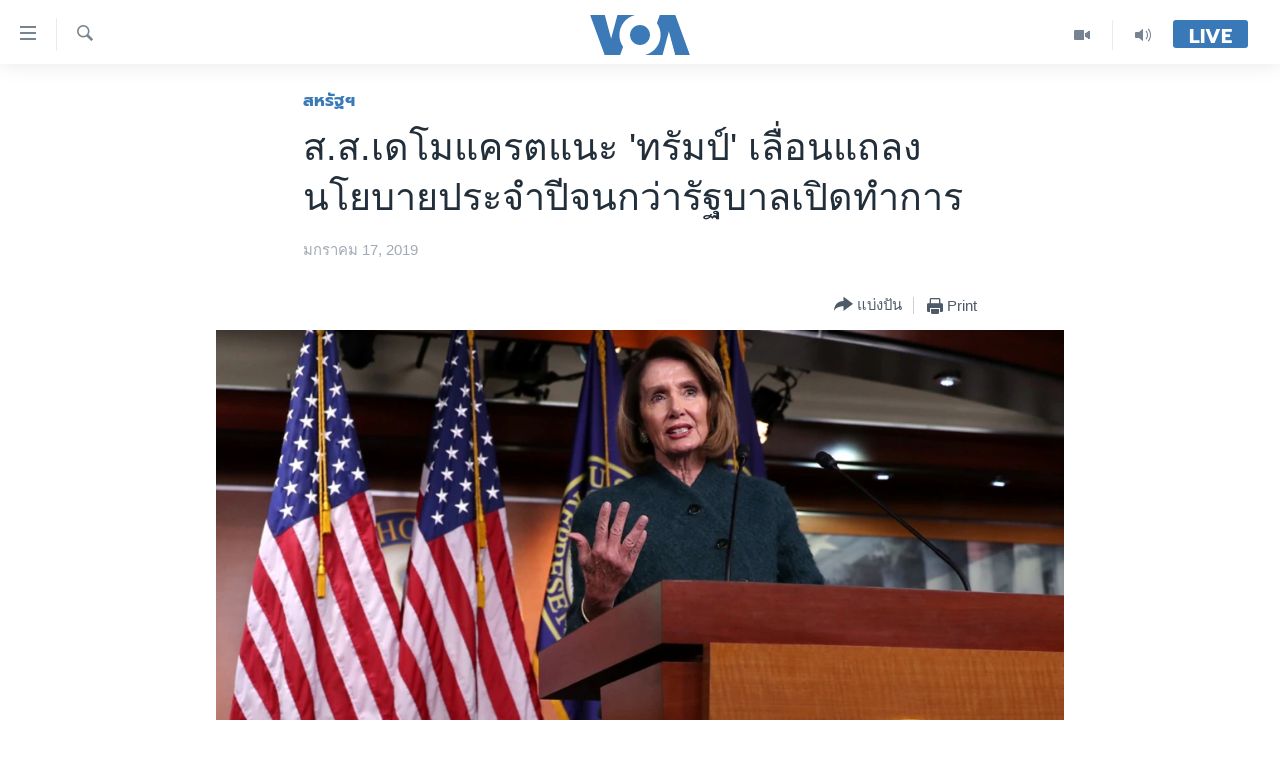

--- FILE ---
content_type: text/html; charset=utf-8
request_url: https://www.voathai.com/a/pelosi-suggests-trump-delay-state-of-the-union-address/4746145.html
body_size: 11759
content:

<!DOCTYPE html>
<html lang="th" dir="ltr" class="no-js">
<head>
<link href="/Content/responsive/VOA/th-TH/VOA-th-TH.css?&amp;av=0.0.0.0&amp;cb=309" rel="stylesheet"/>
<script src="https://tags.voathai.com/voa-pangea/prod/utag.sync.js"></script> <script type='text/javascript' src='https://www.youtube.com/iframe_api' async></script>
<script type="text/javascript">
//a general 'js' detection, must be on top level in <head>, due to CSS performance
document.documentElement.className = "js";
var cacheBuster = "309";
var appBaseUrl = "/";
var imgEnhancerBreakpoints = [0, 144, 256, 408, 650, 1023, 1597];
var isLoggingEnabled = false;
var isPreviewPage = false;
var isLivePreviewPage = false;
if (!isPreviewPage) {
window.RFE = window.RFE || {};
window.RFE.cacheEnabledByParam = window.location.href.indexOf('nocache=1') === -1;
const url = new URL(window.location.href);
const params = new URLSearchParams(url.search);
// Remove the 'nocache' parameter
params.delete('nocache');
// Update the URL without the 'nocache' parameter
url.search = params.toString();
window.history.replaceState(null, '', url.toString());
} else {
window.addEventListener('load', function() {
const links = window.document.links;
for (let i = 0; i < links.length; i++) {
links[i].href = '#';
links[i].target = '_self';
}
})
}
// Iframe & Embed detection
var embedProperties = {};
try {
// Reliable way to check if we are in an iframe.
var isIframe = window.self !== window.top;
embedProperties.is_iframe = isIframe;
if (!isIframe) {
embedProperties.embed_context = "main";
} else {
// We are in an iframe. Let's try to access the parent.
// This access will only fail with strict cross-origin (without document.domain).
var parentLocation = window.top.location;
// The access succeeded. Now we explicitly compare the hostname.
if (window.location.hostname === parentLocation.hostname) {
embedProperties.embed_context = "embed_self";
} else {
// Hostname is different (e.g. different subdomain with document.domain)
embedProperties.embed_context = "embed_cross";
}
// Since the access works, we can safely get the details.
embedProperties.url_parent = parentLocation.href;
embedProperties.title_parent = window.top.document.title;
}
} catch (err) {
// We are in an iframe, and an error occurred, probably due to cross-origin restrictions.
embedProperties.is_iframe = true;
embedProperties.embed_context = "embed_cross";
// We cannot access the properties of window.top.
// `document.referrer` can sometimes provide the URL of the parent page.
// It is not 100% reliable, but it is the best we can do in this situation.
embedProperties.url_parent = document.referrer || null;
embedProperties.title_parent = null; // We can't get to the title in a cross-origin scenario.
}
var pwaEnabled = false;
var swCacheDisabled;
</script>
<meta charset="utf-8" />
<title>ส.ส.เดโมแครตแนะ &#39;ทรัมป์&#39; เลื่อนแถลงนโยบายประจำปีจนกว่ารัฐบาลเปิดทำการ</title>
<meta name="description" content="ประธานสภาผู้แทนราษฎรสหรัฐฯ แนนซี&#160;เพโลซี&#160;(Nancy Pelosi) กล่าวในวันพุธว่า ประธานาธิบดีโดนัลด์ ทรัมป์ ควรเลื่อนการแถลงแสดงนโยบายประจำปี หรือ State of the Union ออกไปก่อน&#160;จนกว่ารัฐบาลสหรัฐฯ จะเปิดทำการอีกครั้ง หรืออาจใช้วิธีเขียนคำแถลงเป็นลายลักษษณ์อักษรแทนการกล่าวปราศรัย..." />
<meta name="keywords" content="สหรัฐฯ" />
<meta name="viewport" content="width=device-width, initial-scale=1.0" />
<meta http-equiv="X-UA-Compatible" content="IE=edge" />
<meta name="robots" content="max-image-preview:large"><meta property="fb:pages" content="105929502780726" />
<meta name="msvalidate.01" content="3286EE554B6F672A6F2E608C02343C0E" />
<link href="https://www.voanews.com/a/pelosi-suggests-trump-delay-state-of-the-union-address/4746014.html" rel="canonical" />
<meta name="apple-mobile-web-app-title" content="VOA" />
<meta name="apple-mobile-web-app-status-bar-style" content="black" />
<meta name="apple-itunes-app" content="app-id=632618796, app-argument=//4746145.ltr" />
<meta content="ส.ส.เดโมแครตแนะ &#39;ทรัมป์&#39; เลื่อนแถลงนโยบายประจำปีจนกว่ารัฐบาลเปิดทำการ" property="og:title" />
<meta content="ประธานสภาผู้แทนราษฎรสหรัฐฯ แนนซี เพโลซี (Nancy Pelosi) กล่าวในวันพุธว่า ประธานาธิบดีโดนัลด์ ทรัมป์ ควรเลื่อนการแถลงแสดงนโยบายประจำปี หรือ State of the Union ออกไปก่อน จนกว่ารัฐบาลสหรัฐฯ จะเปิดทำการอีกครั้ง หรืออาจใช้วิธีเขียนคำแถลงเป็นลายลักษษณ์อักษรแทนการกล่าวปราศรัย..." property="og:description" />
<meta content="article" property="og:type" />
<meta content="https://www.voathai.com/a/pelosi-suggests-trump-delay-state-of-the-union-address/4746145.html" property="og:url" />
<meta content="Voice of America" property="og:site_name" />
<meta content="https://www.facebook.com/VOAThai" property="article:publisher" />
<meta content="https://gdb.voanews.com/8afb2e0f-7d06-45a5-8834-58749d0c3192_w1200_h630.jpg" property="og:image" />
<meta content="1200" property="og:image:width" />
<meta content="630" property="og:image:height" />
<meta content="150388261771424" property="fb:app_id" />
<meta content="summary_large_image" name="twitter:card" />
<meta content="@VOAThai" name="twitter:site" />
<meta content="https://gdb.voanews.com/8afb2e0f-7d06-45a5-8834-58749d0c3192_w1200_h630.jpg" name="twitter:image" />
<meta content="ส.ส.เดโมแครตแนะ &#39;ทรัมป์&#39; เลื่อนแถลงนโยบายประจำปีจนกว่ารัฐบาลเปิดทำการ" name="twitter:title" />
<meta content="ประธานสภาผู้แทนราษฎรสหรัฐฯ แนนซี เพโลซี (Nancy Pelosi) กล่าวในวันพุธว่า ประธานาธิบดีโดนัลด์ ทรัมป์ ควรเลื่อนการแถลงแสดงนโยบายประจำปี หรือ State of the Union ออกไปก่อน จนกว่ารัฐบาลสหรัฐฯ จะเปิดทำการอีกครั้ง หรืออาจใช้วิธีเขียนคำแถลงเป็นลายลักษษณ์อักษรแทนการกล่าวปราศรัย..." name="twitter:description" />
<link rel="amphtml" href="https://www.voathai.com/amp/pelosi-suggests-trump-delay-state-of-the-union-address/4746145.html" />
<script type="application/ld+json">{"articleSection":"สหรัฐฯ","isAccessibleForFree":true,"headline":"ส.ส.เดโมแครตแนะ \u0027ทรัมป์\u0027 เลื่อนแถลงนโยบายประจำปีจนกว่ารัฐบาลเปิดทำการ","inLanguage":"th-TH","keywords":"สหรัฐฯ","author":{"@type":"Person","name":"VOA"},"datePublished":"2019-01-17 02:08:19Z","dateModified":"2019-01-17 02:08:19Z","publisher":{"logo":{"width":512,"height":220,"@type":"ImageObject","url":"https://www.voathai.com/Content/responsive/VOA/th-TH/img/logo.png"},"@type":"NewsMediaOrganization","url":"https://www.voathai.com","sameAs":["https://www.facebook.com/VOAThai","https://www.youtube.com/VOAThai","https://twitter.com/VOAThai","https://instagram.com/voathai/"],"name":"วอยซ์ ออฟ อเมริกา","alternateName":""},"@context":"https://schema.org","@type":"NewsArticle","mainEntityOfPage":"https://www.voathai.com/a/pelosi-suggests-trump-delay-state-of-the-union-address/4746145.html","url":"https://www.voathai.com/a/pelosi-suggests-trump-delay-state-of-the-union-address/4746145.html","description":"ประธานสภาผู้แทนราษฎรสหรัฐฯ แนนซี เพโลซี (Nancy Pelosi) กล่าวในวันพุธว่า ประธานาธิบดีโดนัลด์ ทรัมป์ ควรเลื่อนการแถลงแสดงนโยบายประจำปี หรือ State of the Union ออกไปก่อน จนกว่ารัฐบาลสหรัฐฯ จะเปิดทำการอีกครั้ง หรืออาจใช้วิธีเขียนคำแถลงเป็นลายลักษษณ์อักษรแทนการกล่าวปราศรัย...","image":{"width":1080,"height":608,"@type":"ImageObject","url":"https://gdb.voanews.com/8afb2e0f-7d06-45a5-8834-58749d0c3192_w1080_h608.jpg"},"name":"ส.ส.เดโมแครตแนะ \u0027ทรัมป์\u0027 เลื่อนแถลงนโยบายประจำปีจนกว่ารัฐบาลเปิดทำการ"}</script>
<script src="/Scripts/responsive/infographics.b?v=dVbZ-Cza7s4UoO3BqYSZdbxQZVF4BOLP5EfYDs4kqEo1&amp;av=0.0.0.0&amp;cb=309"></script>
<script src="/Scripts/responsive/loader.b?v=C-JLefdHQ4ECvt5x4bMsJCTq2VRkcN8JUkP-IB-DzAI1&amp;av=0.0.0.0&amp;cb=309"></script>
<link rel="icon" type="image/svg+xml" href="/Content/responsive/VOA/img/webApp/favicon.svg" />
<link rel="alternate icon" href="/Content/responsive/VOA/img/webApp/favicon.ico" />
<link rel="apple-touch-icon" sizes="152x152" href="/Content/responsive/VOA/img/webApp/ico-152x152.png" />
<link rel="apple-touch-icon" sizes="144x144" href="/Content/responsive/VOA/img/webApp/ico-144x144.png" />
<link rel="apple-touch-icon" sizes="114x114" href="/Content/responsive/VOA/img/webApp/ico-114x114.png" />
<link rel="apple-touch-icon" sizes="72x72" href="/Content/responsive/VOA/img/webApp/ico-72x72.png" />
<link rel="apple-touch-icon-precomposed" href="/Content/responsive/VOA/img/webApp/ico-57x57.png" />
<link rel="icon" sizes="192x192" href="/Content/responsive/VOA/img/webApp/ico-192x192.png" />
<link rel="icon" sizes="128x128" href="/Content/responsive/VOA/img/webApp/ico-128x128.png" />
<meta name="msapplication-TileColor" content="#ffffff" />
<meta name="msapplication-TileImage" content="/Content/responsive/VOA/img/webApp/ico-144x144.png" />
<link rel="alternate" type="application/rss+xml" title="VOA - Top Stories [RSS]" href="/api/" />
<link rel="sitemap" type="application/rss+xml" href="/sitemap.xml" />
<script type="text/javascript">
var analyticsData = Object.assign(embedProperties, {url:"https://www.voathai.com/a/pelosi-suggests-trump-delay-state-of-the-union-address/4746145.html",property_id:"485",article_uid:"4746145",page_title:"ส.ส.เดโมแครตแนะ \u0027ทรัมป์\u0027 เลื่อนแถลงนโยบายประจำปีจนกว่ารัฐบาลเปิดทำการ",page_type:"article",content_type:"article",subcontent_type:"article",last_modified:"2019-01-17 02:08:19Z",pub_datetime:"2019-01-17 02:08:19Z",section:"สหรัฐฯ",english_section:"usa",byline:"",categories:"usa",domain:"www.voathai.com",language:"Thai",language_service:"VOA Thai",platform:"web",copied:"yes",copied_article:"4746014|415|VOA - English|2019-01-16",copied_title:"Pelosi Suggests Trump Delay State of the Union Address ",runs_js:"Yes",cms_release:"8.45.0.0.309",enviro_type:"prod",slug:"pelosi-suggests-trump-delay-state-of-the-union-address",entity:"VOA",short_language_service:"THAI",platform_short:"W",page_name:"ส.ส.เดโมแครตแนะ \u0027ทรัมป์\u0027 เลื่อนแถลงนโยบายประจำปีจนกว่ารัฐบาลเปิดทำการ"});
// Push Analytics data as GTM message (without "event" attribute and before GTM initialization)
window.dataLayer = window.dataLayer || [];
window.dataLayer.push(analyticsData);
</script>
<script type="text/javascript" data-cookiecategory="analytics">
var gtmEventObject = {event: 'page_meta_ready'};window.dataLayer = window.dataLayer || [];window.dataLayer.push(gtmEventObject);
var renderGtm = "true";
if (renderGtm === "true") {
(function(w,d,s,l,i){w[l]=w[l]||[];w[l].push({'gtm.start':new Date().getTime(),event:'gtm.js'});var f=d.getElementsByTagName(s)[0],j=d.createElement(s),dl=l!='dataLayer'?'&l='+l:'';j.async=true;j.src='//www.googletagmanager.com/gtm.js?id='+i+dl;f.parentNode.insertBefore(j,f);})(window,document,'script','dataLayer','GTM-N8MP7P');
}
</script>
</head>
<body class=" nav-no-loaded cc_theme pg-article pg-article--single-column print-lay-article use-sticky-share nojs-images ">
<noscript><iframe src="https://www.googletagmanager.com/ns.html?id=GTM-N8MP7P" height="0" width="0" style="display:none;visibility:hidden"></iframe></noscript> <script type="text/javascript" data-cookiecategory="analytics">
var gtmEventObject = {event: 'page_meta_ready'};window.dataLayer = window.dataLayer || [];window.dataLayer.push(gtmEventObject);
var renderGtm = "true";
if (renderGtm === "true") {
(function(w,d,s,l,i){w[l]=w[l]||[];w[l].push({'gtm.start':new Date().getTime(),event:'gtm.js'});var f=d.getElementsByTagName(s)[0],j=d.createElement(s),dl=l!='dataLayer'?'&l='+l:'';j.async=true;j.src='//www.googletagmanager.com/gtm.js?id='+i+dl;f.parentNode.insertBefore(j,f);})(window,document,'script','dataLayer','GTM-N8MP7P');
}
</script>
<!--Analytics tag js version start-->
<script type="text/javascript" data-cookiecategory="analytics">
var utag_data = Object.assign({}, analyticsData, {pub_year:"2019",pub_month:"01",pub_day:"17",pub_hour:"02",pub_weekday:"Thursday"});
if(typeof(TealiumTagFrom)==='function' && typeof(TealiumTagSearchKeyword)==='function') {
var utag_from=TealiumTagFrom();var utag_searchKeyword=TealiumTagSearchKeyword();
if(utag_searchKeyword!=null && utag_searchKeyword!=='' && utag_data["search_keyword"]==null) utag_data["search_keyword"]=utag_searchKeyword;if(utag_from!=null && utag_from!=='') utag_data["from"]=TealiumTagFrom();}
if(window.top!== window.self&&utag_data.page_type==="snippet"){utag_data.page_type = 'iframe';}
try{if(window.top!==window.self&&window.self.location.hostname===window.top.location.hostname){utag_data.platform = 'self-embed';utag_data.platform_short = 'se';}}catch(e){if(window.top!==window.self&&window.self.location.search.includes("platformType=self-embed")){utag_data.platform = 'cross-promo';utag_data.platform_short = 'cp';}}
(function(a,b,c,d){ a="https://tags.voathai.com/voa-pangea/prod/utag.js"; b=document;c="script";d=b.createElement(c);d.src=a;d.type="text/java"+c;d.async=true; a=b.getElementsByTagName(c)[0];a.parentNode.insertBefore(d,a); })();
</script>
<!--Analytics tag js version end-->
<!-- Analytics tag management NoScript -->
<noscript>
<img style="position: absolute; border: none;" src="https://ssc.voathai.com/b/ss/bbgprod,bbgentityvoa/1/G.4--NS/1665773207?pageName=voa%3athai%3aw%3aarticle%3a%e0%b8%aa.%e0%b8%aa.%e0%b9%80%e0%b8%94%e0%b9%82%e0%b8%a1%e0%b9%81%e0%b8%84%e0%b8%a3%e0%b8%95%e0%b9%81%e0%b8%99%e0%b8%b0%20%27%e0%b8%97%e0%b8%a3%e0%b8%b1%e0%b8%a1%e0%b8%9b%e0%b9%8c%27%20%e0%b9%80%e0%b8%a5%e0%b8%b7%e0%b9%88%e0%b8%ad%e0%b8%99%e0%b9%81%e0%b8%96%e0%b8%a5%e0%b8%87%e0%b8%99%e0%b9%82%e0%b8%a2%e0%b8%9a%e0%b8%b2%e0%b8%a2%e0%b8%9b%e0%b8%a3%e0%b8%b0%e0%b8%88%e0%b8%b3%e0%b8%9b%e0%b8%b5%e0%b8%88%e0%b8%99%e0%b8%81%e0%b8%a7%e0%b9%88%e0%b8%b2%e0%b8%a3%e0%b8%b1%e0%b8%90%e0%b8%9a%e0%b8%b2%e0%b8%a5%e0%b9%80%e0%b8%9b%e0%b8%b4%e0%b8%94%e0%b8%97%e0%b8%b3%e0%b8%81%e0%b8%b2%e0%b8%a3&amp;c6=%e0%b8%aa.%e0%b8%aa.%e0%b9%80%e0%b8%94%e0%b9%82%e0%b8%a1%e0%b9%81%e0%b8%84%e0%b8%a3%e0%b8%95%e0%b9%81%e0%b8%99%e0%b8%b0%20%27%e0%b8%97%e0%b8%a3%e0%b8%b1%e0%b8%a1%e0%b8%9b%e0%b9%8c%27%20%e0%b9%80%e0%b8%a5%e0%b8%b7%e0%b9%88%e0%b8%ad%e0%b8%99%e0%b9%81%e0%b8%96%e0%b8%a5%e0%b8%87%e0%b8%99%e0%b9%82%e0%b8%a2%e0%b8%9a%e0%b8%b2%e0%b8%a2%e0%b8%9b%e0%b8%a3%e0%b8%b0%e0%b8%88%e0%b8%b3%e0%b8%9b%e0%b8%b5%e0%b8%88%e0%b8%99%e0%b8%81%e0%b8%a7%e0%b9%88%e0%b8%b2%e0%b8%a3%e0%b8%b1%e0%b8%90%e0%b8%9a%e0%b8%b2%e0%b8%a5%e0%b9%80%e0%b8%9b%e0%b8%b4%e0%b8%94%e0%b8%97%e0%b8%b3%e0%b8%81%e0%b8%b2%e0%b8%a3&amp;v36=8.45.0.0.309&amp;v6=D=c6&amp;g=https%3a%2f%2fwww.voathai.com%2fa%2fpelosi-suggests-trump-delay-state-of-the-union-address%2f4746145.html&amp;c1=D=g&amp;v1=D=g&amp;events=event1,event52&amp;c16=voa%20thai&amp;v16=D=c16&amp;c5=usa&amp;v5=D=c5&amp;ch=%e0%b8%aa%e0%b8%ab%e0%b8%a3%e0%b8%b1%e0%b8%90%e0%b8%af&amp;c15=thai&amp;v15=D=c15&amp;c4=article&amp;v4=D=c4&amp;c14=4746145&amp;v14=D=c14&amp;v20=no&amp;c17=web&amp;v17=D=c17&amp;mcorgid=518abc7455e462b97f000101%40adobeorg&amp;server=www.voathai.com&amp;pageType=D=c4&amp;ns=bbg&amp;v29=D=server&amp;v25=voa&amp;v30=485&amp;v105=D=User-Agent " alt="analytics" width="1" height="1" /></noscript>
<!-- End of Analytics tag management NoScript -->
<!--*** Accessibility links - For ScreenReaders only ***-->
<section>
<div class="sr-only">
<h2>ลิ้งค์เชื่อมต่อ</h2>
<ul>
<li><a href="#content" data-disable-smooth-scroll="1">ข้ามไปเนื้อหาหลัก</a></li>
<li><a href="#navigation" data-disable-smooth-scroll="1">ข้ามไปหน้าหลัก</a></li>
<li><a href="#txtHeaderSearch" data-disable-smooth-scroll="1">ข้ามไปที่การค้นหา</a></li>
</ul>
</div>
</section>
<div dir="ltr">
<div id="page">
<aside>
<div class="c-lightbox overlay-modal">
<div class="c-lightbox__intro">
<h2 class="c-lightbox__intro-title"></h2>
<button class="btn btn--rounded c-lightbox__btn c-lightbox__intro-next" title="ถัดไป">
<span class="ico ico--rounded ico-chevron-forward"></span>
<span class="sr-only">ถัดไป</span>
</button>
</div>
<div class="c-lightbox__nav">
<button class="btn btn--rounded c-lightbox__btn c-lightbox__btn--close" title="ปิด">
<span class="ico ico--rounded ico-close"></span>
<span class="sr-only">ปิด</span>
</button>
<button class="btn btn--rounded c-lightbox__btn c-lightbox__btn--prev" title="ก่อน">
<span class="ico ico--rounded ico-chevron-backward"></span>
<span class="sr-only">ก่อน</span>
</button>
<button class="btn btn--rounded c-lightbox__btn c-lightbox__btn--next" title="ถัดไป">
<span class="ico ico--rounded ico-chevron-forward"></span>
<span class="sr-only">ถัดไป</span>
</button>
</div>
<div class="c-lightbox__content-wrap">
<figure class="c-lightbox__content">
<span class="c-spinner c-spinner--lightbox">
<img src="/Content/responsive/img/player-spinner.png"
alt="please wait"
title="please wait" />
</span>
<div class="c-lightbox__img">
<div class="thumb">
<img src="" alt="" />
</div>
</div>
<figcaption>
<div class="c-lightbox__info c-lightbox__info--foot">
<span class="c-lightbox__counter"></span>
<span class="caption c-lightbox__caption"></span>
</div>
</figcaption>
</figure>
</div>
<div class="hidden">
<div class="content-advisory__box content-advisory__box--lightbox">
<span class="content-advisory__box-text">This image contains sensitive content which some people may find offensive or disturbing.</span>
<button class="btn btn--transparent content-advisory__box-btn m-t-md" value="text" type="button">
<span class="btn__text">
Click to reveal
</span>
</button>
</div>
</div>
</div>
<div class="print-dialogue">
<div class="container">
<h3 class="print-dialogue__title section-head">Print Options:</h3>
<div class="print-dialogue__opts">
<ul class="print-dialogue__opt-group">
<li class="form__group form__group--checkbox">
<input class="form__check " id="checkboxImages" name="checkboxImages" type="checkbox" checked="checked" />
<label for="checkboxImages" class="form__label m-t-md">Images</label>
</li>
<li class="form__group form__group--checkbox">
<input class="form__check " id="checkboxMultimedia" name="checkboxMultimedia" type="checkbox" checked="checked" />
<label for="checkboxMultimedia" class="form__label m-t-md">Multimedia</label>
</li>
</ul>
<ul class="print-dialogue__opt-group">
<li class="form__group form__group--checkbox">
<input class="form__check " id="checkboxEmbedded" name="checkboxEmbedded" type="checkbox" checked="checked" />
<label for="checkboxEmbedded" class="form__label m-t-md">Embedded Content</label>
</li>
<li class="hidden">
<input class="form__check " id="checkboxComments" name="checkboxComments" type="checkbox" />
<label for="checkboxComments" class="form__label m-t-md">Comments</label>
</li>
</ul>
</div>
<div class="print-dialogue__buttons">
<button class="btn btn--secondary close-button" type="button" title="ยกเลิก">
<span class="btn__text ">ยกเลิก</span>
</button>
<button class="btn btn-cust-print m-l-sm" type="button" title="Print">
<span class="btn__text ">Print</span>
</button>
</div>
</div>
</div>
<div class="ctc-message pos-fix">
<div class="ctc-message__inner">Link has been copied to clipboard</div>
</div>
</aside>
<div class="hdr-20 hdr-20--big">
<div class="hdr-20__inner">
<div class="hdr-20__max pos-rel">
<div class="hdr-20__side hdr-20__side--primary d-flex">
<label data-for="main-menu-ctrl" data-switcher-trigger="true" data-switch-target="main-menu-ctrl" class="burger hdr-trigger pos-rel trans-trigger" data-trans-evt="click" data-trans-id="menu">
<span class="ico ico-close hdr-trigger__ico hdr-trigger__ico--close burger__ico burger__ico--close"></span>
<span class="ico ico-menu hdr-trigger__ico hdr-trigger__ico--open burger__ico burger__ico--open"></span>
</label>
<div class="menu-pnl pos-fix trans-target" data-switch-target="main-menu-ctrl" data-trans-id="menu">
<div class="menu-pnl__inner">
<nav class="main-nav menu-pnl__item menu-pnl__item--first">
<ul class="main-nav__list accordeon" data-analytics-tales="false" data-promo-name="link" data-location-name="nav,secnav">
<li class="main-nav__item">
<a class="main-nav__item-name main-nav__item-name--link" href="/p/5787.html" title="หน้าหลัก" data-item-name="new-main-page" >หน้าหลัก</a>
</li>
<li class="main-nav__item">
<a class="main-nav__item-name main-nav__item-name--link" href="/p/8896.html" title="โลก" data-item-name="world-news" >โลก</a>
</li>
<li class="main-nav__item">
<a class="main-nav__item-name main-nav__item-name--link" href="/p/8897.html" title="เอเชีย" data-item-name="asia-news" >เอเชีย</a>
</li>
<li class="main-nav__item">
<a class="main-nav__item-name main-nav__item-name--link" href="/p/8900.html" title="สหรัฐฯ" data-item-name="us-news" >สหรัฐฯ</a>
</li>
<li class="main-nav__item">
<a class="main-nav__item-name main-nav__item-name--link" href="/z/7462" title="ไทย" data-item-name="thailand-in-the-news" >ไทย</a>
</li>
<li class="main-nav__item">
<a class="main-nav__item-name main-nav__item-name--link" href="/z/1822" title="ธุรกิจ" data-item-name="business" >ธุรกิจ</a>
</li>
<li class="main-nav__item">
<a class="main-nav__item-name main-nav__item-name--link" href="/z/1829" title="วิทยาศาสตร์" data-item-name="technology-science" >วิทยาศาสตร์</a>
</li>
<li class="main-nav__item">
<a class="main-nav__item-name main-nav__item-name--link" href="/z/1823" title="สังคมและสุขภาพ" data-item-name="social-health" >สังคมและสุขภาพ</a>
</li>
<li class="main-nav__item">
<a class="main-nav__item-name main-nav__item-name--link" href="/z/1824" title="ไลฟ์สไตล์" data-item-name="entertainment-lifestyle" >ไลฟ์สไตล์</a>
</li>
<li class="main-nav__item">
<a class="main-nav__item-name main-nav__item-name--link" href="/factcheck" title="ตรวจสอบข่าว" data-item-name="fact-check" >ตรวจสอบข่าว</a>
</li>
<li class="main-nav__item">
<a class="main-nav__item-name main-nav__item-name--link" href="/p/6641.html" title="เรียนรู้ภาษาอังกฤษ" data-item-name="lets-learn-english" >เรียนรู้ภาษาอังกฤษ</a>
</li>
<li class="main-nav__item">
<a class="main-nav__item-name main-nav__item-name--link" href="/podcasts" title="พอดคาสต์" >พอดคาสต์</a>
</li>
</ul>
</nav>
<div class="menu-pnl__item menu-pnl__item--social">
<h5 class="menu-pnl__sub-head">ติดตามเรา</h5>
<a href="https://www.facebook.com/VOAThai" title="ติดตามเราที่ Facebook" data-analytics-text="follow_on_facebook" class="btn btn--rounded btn--social-inverted menu-pnl__btn js-social-btn btn-facebook" target="_blank" rel="noopener">
<span class="ico ico-facebook-alt ico--rounded"></span>
</a>
<a href="https://www.youtube.com/VOAThai" title="ติดตามเราที่ YouTube" data-analytics-text="follow_on_youtube" class="btn btn--rounded btn--social-inverted menu-pnl__btn js-social-btn btn-youtube" target="_blank" rel="noopener">
<span class="ico ico-youtube ico--rounded"></span>
</a>
<a href="https://twitter.com/VOAThai" title="ติดตามเราที่ Twitter" data-analytics-text="follow_on_twitter" class="btn btn--rounded btn--social-inverted menu-pnl__btn js-social-btn btn-twitter" target="_blank" rel="noopener">
<span class="ico ico-twitter ico--rounded"></span>
</a>
<a href="https://instagram.com/voathai/" title="Follow us on Instagram" data-analytics-text="follow_on_instagram" class="btn btn--rounded btn--social-inverted menu-pnl__btn js-social-btn btn-instagram" target="_blank" rel="noopener">
<span class="ico ico-instagram ico--rounded"></span>
</a>
</div>
<div class="menu-pnl__item">
<a href="/navigation/allsites" class="menu-pnl__item-link">
<span class="ico ico-languages "></span>
เลือกภาษา
</a>
</div>
</div>
</div>
<label data-for="top-search-ctrl" data-switcher-trigger="true" data-switch-target="top-search-ctrl" class="top-srch-trigger hdr-trigger">
<span class="ico ico-close hdr-trigger__ico hdr-trigger__ico--close top-srch-trigger__ico top-srch-trigger__ico--close"></span>
<span class="ico ico-search hdr-trigger__ico hdr-trigger__ico--open top-srch-trigger__ico top-srch-trigger__ico--open"></span>
</label>
<div class="srch-top srch-top--in-header" data-switch-target="top-search-ctrl">
<div class="container">
<form action="/s" class="srch-top__form srch-top__form--in-header" id="form-topSearchHeader" method="get" role="search"><label for="txtHeaderSearch" class="sr-only">ค้นหา</label>
<input type="text" id="txtHeaderSearch" name="k" placeholder="ค้นหาข้อความ" accesskey="s" value="" class="srch-top__input analyticstag-event" onkeydown="if (event.keyCode === 13) { FireAnalyticsTagEventOnSearch('search', $dom.get('#txtHeaderSearch')[0].value) }" />
<button title="ค้นหา" type="submit" class="btn btn--top-srch analyticstag-event" onclick="FireAnalyticsTagEventOnSearch('search', $dom.get('#txtHeaderSearch')[0].value) ">
<span class="ico ico-search"></span>
</button></form>
</div>
</div>
<a href="/" class="main-logo-link">
<img src="/Content/responsive/VOA/th-TH/img/logo-compact.svg?cb=309" class="main-logo main-logo--comp" alt="site logo">
<img src="/Content/responsive/VOA/th-TH/img/logo.svg?cb=309" class="main-logo main-logo--big" alt="site logo">
</a>
</div>
<div class="hdr-20__side hdr-20__side--secondary d-flex">
<a href="/programs/radio" title="Audio" class="hdr-20__secondary-item" data-item-name="audio">
<span class="ico ico-audio hdr-20__secondary-icon"></span>
</a>
<a href="/p/7488.html" title="Video" class="hdr-20__secondary-item" data-item-name="video">
<span class="ico ico-video hdr-20__secondary-icon"></span>
</a>
<a href="/s" title="ค้นหา" class="hdr-20__secondary-item hdr-20__secondary-item--search" data-item-name="search">
<span class="ico ico-search hdr-20__secondary-icon hdr-20__secondary-icon--search"></span>
</a>
<div class="hdr-20__secondary-item live-b-drop">
<div class="live-b-drop__off">
<a href="/live/" class="live-b-drop__link" title="Live" data-item-name="live">
<span class="badge badge--live-btn badge--live-btn-off">
Live
</span>
</a>
</div>
<div class="live-b-drop__on hidden">
<label data-for="live-ctrl" data-switcher-trigger="true" data-switch-target="live-ctrl" class="live-b-drop__label pos-rel">
<span class="badge badge--live badge--live-btn">
Live
</span>
<span class="ico ico-close live-b-drop__label-ico live-b-drop__label-ico--close"></span>
</label>
<div class="live-b-drop__panel" id="targetLivePanelDiv" data-switch-target="live-ctrl"></div>
</div>
</div>
<div class="srch-bottom">
<form action="/s" class="srch-bottom__form d-flex" id="form-bottomSearch" method="get" role="search"><label for="txtSearch" class="sr-only">ค้นหา</label>
<input type="search" id="txtSearch" name="k" placeholder="ค้นหาข้อความ" accesskey="s" value="" class="srch-bottom__input analyticstag-event" onkeydown="if (event.keyCode === 13) { FireAnalyticsTagEventOnSearch('search', $dom.get('#txtSearch')[0].value) }" />
<button title="ค้นหา" type="submit" class="btn btn--bottom-srch analyticstag-event" onclick="FireAnalyticsTagEventOnSearch('search', $dom.get('#txtSearch')[0].value) ">
<span class="ico ico-search"></span>
</button></form>
</div>
</div>
<img src="/Content/responsive/VOA/th-TH/img/logo-print.gif?cb=309" class="logo-print" loading="lazy" alt="site logo">
<img src="/Content/responsive/VOA/th-TH/img/logo-print_color.png?cb=309" class="logo-print logo-print--color" loading="lazy" alt="site logo">
</div>
</div>
</div>
<script>
if (document.body.className.indexOf('pg-home') > -1) {
var nav2In = document.querySelector('.hdr-20__inner');
var nav2Sec = document.querySelector('.hdr-20__side--secondary');
var secStyle = window.getComputedStyle(nav2Sec);
if (nav2In && window.pageYOffset < 150 && secStyle['position'] !== 'fixed') {
nav2In.classList.add('hdr-20__inner--big')
}
}
</script>
<div class="c-hlights c-hlights--breaking c-hlights--no-item" data-hlight-display="mobile,desktop">
<div class="c-hlights__wrap container p-0">
<div class="c-hlights__nav">
<a role="button" href="#" title="ก่อน">
<span class="ico ico-chevron-backward m-0"></span>
<span class="sr-only">ก่อน</span>
</a>
<a role="button" href="#" title="ถัดไป">
<span class="ico ico-chevron-forward m-0"></span>
<span class="sr-only">ถัดไป</span>
</a>
</div>
<span class="c-hlights__label">
<span class="">Breaking News</span>
<span class="switcher-trigger">
<label data-for="more-less-1" data-switcher-trigger="true" class="switcher-trigger__label switcher-trigger__label--more p-b-0" title="ดูเพิ่มเติม">
<span class="ico ico-chevron-down"></span>
</label>
<label data-for="more-less-1" data-switcher-trigger="true" class="switcher-trigger__label switcher-trigger__label--less p-b-0" title="Show less">
<span class="ico ico-chevron-up"></span>
</label>
</span>
</span>
<ul class="c-hlights__items switcher-target" data-switch-target="more-less-1">
</ul>
</div>
</div> <div id="content">
<main class="container">
<div class="hdr-container">
<div class="row">
<div class="col-xs-12 col-sm-12 col-md-10 col-md-offset-1">
<div class="row">
<div class="col-category col-xs-12 col-md-8 col-md-offset-2"> <div class="category js-category">
<a class="" href="/z/1826">สหรัฐฯ</a> </div>
</div><div class="col-title col-xs-12 col-md-8 col-md-offset-2"> <h1 class="title pg-title">
ส.ส.เดโมแครตแนะ &#39;ทรัมป์&#39; เลื่อนแถลงนโยบายประจำปีจนกว่ารัฐบาลเปิดทำการ
</h1>
</div><div class="col-publishing-details col-xs-12 col-md-8 col-md-offset-2"> <div class="publishing-details ">
<div class="published">
<span class="date" >
<time pubdate="pubdate" datetime="2019-01-17T09:08:19+07:00">
มกราคม 17, 2019
</time>
</span>
</div>
</div>
</div><div class="col-xs-12 col-md-8 col-md-offset-2"> <div class="col-article-tools pos-rel article-share">
<div class="col-article-tools__end">
<div class="share--box">
<div class="sticky-share-container" style="display:none">
<div class="container">
<a href="https://www.voathai.com" id="logo-sticky-share">&nbsp;</a>
<div class="pg-title pg-title--sticky-share">
ส.ส.เดโมแครตแนะ &#39;ทรัมป์&#39; เลื่อนแถลงนโยบายประจำปีจนกว่ารัฐบาลเปิดทำการ
</div>
<div class="sticked-nav-actions">
<!--This part is for sticky navigation display-->
<p class="buttons link-content-sharing p-0 ">
<button class="btn btn--link btn-content-sharing p-t-0 " id="btnContentSharing" value="text" role="Button" type="" title="เรื่องอื่นที่น่าแบ่งปัน">
<span class="ico ico-share ico--l"></span>
<span class="btn__text ">
แบ่งปัน
</span>
</button>
</p>
<aside class="content-sharing js-content-sharing js-content-sharing--apply-sticky content-sharing--sticky"
role="complementary"
data-share-url="https://www.voathai.com/a/pelosi-suggests-trump-delay-state-of-the-union-address/4746145.html" data-share-title="ส.ส.เดโมแครตแนะ &#39;ทรัมป์&#39; เลื่อนแถลงนโยบายประจำปีจนกว่ารัฐบาลเปิดทำการ" data-share-text="">
<div class="content-sharing__popover">
<h6 class="content-sharing__title">แบ่งปัน</h6>
<button href="#close" id="btnCloseSharing" class="btn btn--text-like content-sharing__close-btn">
<span class="ico ico-close ico--l"></span>
</button>
<ul class="content-sharing__list">
<li class="content-sharing__item">
<div class="ctc ">
<input type="text" class="ctc__input" readonly="readonly">
<a href="" js-href="https://www.voathai.com/a/pelosi-suggests-trump-delay-state-of-the-union-address/4746145.html" class="content-sharing__link ctc__button">
<span class="ico ico-copy-link ico--rounded ico--s"></span>
<span class="content-sharing__link-text">Copy link</span>
</a>
</div>
</li>
<li class="content-sharing__item">
<a href="https://facebook.com/sharer.php?u=https%3a%2f%2fwww.voathai.com%2fa%2fpelosi-suggests-trump-delay-state-of-the-union-address%2f4746145.html"
data-analytics-text="share_on_facebook"
title="Facebook" target="_blank"
class="content-sharing__link js-social-btn">
<span class="ico ico-facebook ico--rounded ico--s"></span>
<span class="content-sharing__link-text">Facebook</span>
</a>
</li>
<li class="content-sharing__item">
<a href="https://twitter.com/share?url=https%3a%2f%2fwww.voathai.com%2fa%2fpelosi-suggests-trump-delay-state-of-the-union-address%2f4746145.html&amp;text=%e0%b8%aa.%e0%b8%aa.%e0%b9%80%e0%b8%94%e0%b9%82%e0%b8%a1%e0%b9%81%e0%b8%84%e0%b8%a3%e0%b8%95%e0%b9%81%e0%b8%99%e0%b8%b0+%27%e0%b8%97%e0%b8%a3%e0%b8%b1%e0%b8%a1%e0%b8%9b%e0%b9%8c%27+%e0%b9%80%e0%b8%a5%e0%b8%b7%e0%b9%88%e0%b8%ad%e0%b8%99%e0%b9%81%e0%b8%96%e0%b8%a5%e0%b8%87%e0%b8%99%e0%b9%82%e0%b8%a2%e0%b8%9a%e0%b8%b2%e0%b8%a2%e0%b8%9b%e0%b8%a3%e0%b8%b0%e0%b8%88%e0%b8%b3%e0%b8%9b%e0%b8%b5%e0%b8%88%e0%b8%99%e0%b8%81%e0%b8%a7%e0%b9%88%e0%b8%b2%e0%b8%a3%e0%b8%b1%e0%b8%90%e0%b8%9a%e0%b8%b2%e0%b8%a5%e0%b9%80%e0%b8%9b%e0%b8%b4%e0%b8%94%e0%b8%97%e0%b8%b3%e0%b8%81%e0%b8%b2%e0%b8%a3"
data-analytics-text="share_on_twitter"
title="Twitter" target="_blank"
class="content-sharing__link js-social-btn">
<span class="ico ico-twitter ico--rounded ico--s"></span>
<span class="content-sharing__link-text">Twitter</span>
</a>
</li>
<li class="content-sharing__item visible-xs-inline-block visible-sm-inline-block">
<a href="https://line.me/R/msg/text/?https%3a%2f%2fwww.voathai.com%2fa%2fpelosi-suggests-trump-delay-state-of-the-union-address%2f4746145.html"
data-analytics-text="share_on_line"
title="Line" target="_blank"
class="content-sharing__link js-social-btn">
<span class="ico ico-line ico--rounded ico--s"></span>
<span class="content-sharing__link-text">Line</span>
</a>
</li>
<li class="content-sharing__item visible-md-inline-block visible-lg-inline-block">
<a href="https://timeline.line.me/social-plugin/share?url=https%3a%2f%2fwww.voathai.com%2fa%2fpelosi-suggests-trump-delay-state-of-the-union-address%2f4746145.html"
data-analytics-text="share_on_line_desktop"
title="Line" target="_blank"
class="content-sharing__link js-social-btn">
<span class="ico ico-line ico--rounded ico--s"></span>
<span class="content-sharing__link-text">Line</span>
</a>
</li>
<li class="content-sharing__item">
<a href="mailto:?body=https%3a%2f%2fwww.voathai.com%2fa%2fpelosi-suggests-trump-delay-state-of-the-union-address%2f4746145.html&amp;subject=ส.ส.เดโมแครตแนะ &#39;ทรัมป์&#39; เลื่อนแถลงนโยบายประจำปีจนกว่ารัฐบาลเปิดทำการ"
title="Email"
class="content-sharing__link ">
<span class="ico ico-email ico--rounded ico--s"></span>
<span class="content-sharing__link-text">Email</span>
</a>
</li>
</ul>
</div>
</aside>
</div>
</div>
</div>
<div class="links">
<p class="buttons link-content-sharing p-0 ">
<button class="btn btn--link btn-content-sharing p-t-0 " id="btnContentSharing" value="text" role="Button" type="" title="เรื่องอื่นที่น่าแบ่งปัน">
<span class="ico ico-share ico--l"></span>
<span class="btn__text ">
แบ่งปัน
</span>
</button>
</p>
<aside class="content-sharing js-content-sharing " role="complementary"
data-share-url="https://www.voathai.com/a/pelosi-suggests-trump-delay-state-of-the-union-address/4746145.html" data-share-title="ส.ส.เดโมแครตแนะ &#39;ทรัมป์&#39; เลื่อนแถลงนโยบายประจำปีจนกว่ารัฐบาลเปิดทำการ" data-share-text="">
<div class="content-sharing__popover">
<h6 class="content-sharing__title">แบ่งปัน</h6>
<button href="#close" id="btnCloseSharing" class="btn btn--text-like content-sharing__close-btn">
<span class="ico ico-close ico--l"></span>
</button>
<ul class="content-sharing__list">
<li class="content-sharing__item">
<div class="ctc ">
<input type="text" class="ctc__input" readonly="readonly">
<a href="" js-href="https://www.voathai.com/a/pelosi-suggests-trump-delay-state-of-the-union-address/4746145.html" class="content-sharing__link ctc__button">
<span class="ico ico-copy-link ico--rounded ico--l"></span>
<span class="content-sharing__link-text">Copy link</span>
</a>
</div>
</li>
<li class="content-sharing__item">
<a href="https://facebook.com/sharer.php?u=https%3a%2f%2fwww.voathai.com%2fa%2fpelosi-suggests-trump-delay-state-of-the-union-address%2f4746145.html"
data-analytics-text="share_on_facebook"
title="Facebook" target="_blank"
class="content-sharing__link js-social-btn">
<span class="ico ico-facebook ico--rounded ico--l"></span>
<span class="content-sharing__link-text">Facebook</span>
</a>
</li>
<li class="content-sharing__item">
<a href="https://twitter.com/share?url=https%3a%2f%2fwww.voathai.com%2fa%2fpelosi-suggests-trump-delay-state-of-the-union-address%2f4746145.html&amp;text=%e0%b8%aa.%e0%b8%aa.%e0%b9%80%e0%b8%94%e0%b9%82%e0%b8%a1%e0%b9%81%e0%b8%84%e0%b8%a3%e0%b8%95%e0%b9%81%e0%b8%99%e0%b8%b0+%27%e0%b8%97%e0%b8%a3%e0%b8%b1%e0%b8%a1%e0%b8%9b%e0%b9%8c%27+%e0%b9%80%e0%b8%a5%e0%b8%b7%e0%b9%88%e0%b8%ad%e0%b8%99%e0%b9%81%e0%b8%96%e0%b8%a5%e0%b8%87%e0%b8%99%e0%b9%82%e0%b8%a2%e0%b8%9a%e0%b8%b2%e0%b8%a2%e0%b8%9b%e0%b8%a3%e0%b8%b0%e0%b8%88%e0%b8%b3%e0%b8%9b%e0%b8%b5%e0%b8%88%e0%b8%99%e0%b8%81%e0%b8%a7%e0%b9%88%e0%b8%b2%e0%b8%a3%e0%b8%b1%e0%b8%90%e0%b8%9a%e0%b8%b2%e0%b8%a5%e0%b9%80%e0%b8%9b%e0%b8%b4%e0%b8%94%e0%b8%97%e0%b8%b3%e0%b8%81%e0%b8%b2%e0%b8%a3"
data-analytics-text="share_on_twitter"
title="Twitter" target="_blank"
class="content-sharing__link js-social-btn">
<span class="ico ico-twitter ico--rounded ico--l"></span>
<span class="content-sharing__link-text">Twitter</span>
</a>
</li>
<li class="content-sharing__item visible-xs-inline-block visible-sm-inline-block">
<a href="https://line.me/R/msg/text/?https%3a%2f%2fwww.voathai.com%2fa%2fpelosi-suggests-trump-delay-state-of-the-union-address%2f4746145.html"
data-analytics-text="share_on_line"
title="Line" target="_blank"
class="content-sharing__link js-social-btn">
<span class="ico ico-line ico--rounded ico--l"></span>
<span class="content-sharing__link-text">Line</span>
</a>
</li>
<li class="content-sharing__item visible-md-inline-block visible-lg-inline-block">
<a href="https://timeline.line.me/social-plugin/share?url=https%3a%2f%2fwww.voathai.com%2fa%2fpelosi-suggests-trump-delay-state-of-the-union-address%2f4746145.html"
data-analytics-text="share_on_line_desktop"
title="Line" target="_blank"
class="content-sharing__link js-social-btn">
<span class="ico ico-line ico--rounded ico--l"></span>
<span class="content-sharing__link-text">Line</span>
</a>
</li>
<li class="content-sharing__item">
<a href="mailto:?body=https%3a%2f%2fwww.voathai.com%2fa%2fpelosi-suggests-trump-delay-state-of-the-union-address%2f4746145.html&amp;subject=ส.ส.เดโมแครตแนะ &#39;ทรัมป์&#39; เลื่อนแถลงนโยบายประจำปีจนกว่ารัฐบาลเปิดทำการ"
title="Email"
class="content-sharing__link ">
<span class="ico ico-email ico--rounded ico--l"></span>
<span class="content-sharing__link-text">Email</span>
</a>
</li>
</ul>
</div>
</aside>
<p class="link-print hidden-xs buttons p-0">
<button class="btn btn--link btn-print p-t-0" onclick="if (typeof FireAnalyticsTagEvent === 'function') {FireAnalyticsTagEvent({ on_page_event: 'print_story' });}return false" title="(CTRL+P)">
<span class="ico ico-print"></span>
<span class="btn__text">Print</span>
</button>
</p>
</div>
</div>
</div>
</div>
</div><div class="col-multimedia col-xs-12 col-md-10 col-md-offset-1"> <div class="cover-media">
<figure class="media-image js-media-expand">
<div class="img-wrap">
<div class="thumb thumb16_9">
<img src="https://gdb.voanews.com/8afb2e0f-7d06-45a5-8834-58749d0c3192_w250_r1_s.jpg" alt="FILE - U.S. House Speaker Nancy Pelosi holds a news conference at the U.S. Capitol in Washington, Jan. 10, 2019. " />
</div>
</div>
<figcaption>
<span class="caption">FILE - U.S. House Speaker Nancy Pelosi holds a news conference at the U.S. Capitol in Washington, Jan. 10, 2019. </span>
</figcaption>
</figure>
</div>
</div>
</div>
</div>
</div>
</div>
<div class="body-container">
<div class="row">
<div class="col-xs-12 col-sm-12 col-md-10 col-md-offset-1">
<div class="row">
<div class="col-xs-12 col-sm-12 col-md-8 col-lg-8 col-md-offset-2">
<div id="article-content" class="content-floated-wrap fb-quotable">
<div class="wsw">
<span class="dateline">WASHINGTON —&nbsp;</span>
<p><strong><big>ประธานสภาผู้แทนราษฎรสหรัฐฯ แนนซี เพโลซี (Nancy Pelosi) กล่าวในวันพุธว่า ประธานาธิบดีโดนัลด์ ทรัมป์ ควรเลื่อนการแถลงแสดงนโยบายประจำปี หรือ State of the Union ออกไปก่อน จนกว่ารัฐบาลสหรัฐฯ จะเปิดทำการอีกครั้ง หรืออาจใช้วิธีเขียนคำแถลงเป็นลายลักษษณ์อักษรแทนการกล่าวปราศรัย</big></strong></p>
<p><big>ส.ส.แนนซี เพโลซี เขียนจดหมายถึงประธานาธิบดีทรัมป์ ระบุว่า การปิดทำการรัฐบาลสหรัฐฯ ซึ่งดำเนินมาถึงวันที่ 26 แล้วนี้ จะส่งผลกระทบต่อการรักษาความปลอดภัยของตัวประธานาธิบดีและครอบครัว ในช่วงการแถลงแสดงนโยบายที่กำหนดไว้วันที่ 29 มกราคมนี้ จึงควรเลื่อนการแถลงดังกล่าวออกไป</big></p>
<p><big>อย่างไรก็ตาม รัฐมนตรีว่าการกระทรวงความมั่นคงมาตุภูมิ (Homeland Security) เคิร์สต์เจน นีลเซ่น (Kirstjen Nielsen) ยืนยันว่าหน่วยงานของเธอสามารถสามารถรับมือด้านการรักษาความปลอดภัยในช่วงการแถลงแสดงนโยบายครั้งนี้ได้ แม้เจ้าหน้าที่ของกระทรวงจำนวนมากยังไม่ได้รับเงินเดือนก็ตาม</big></p><div class="wsw__embed">
<figure class="media-image js-media-expand">
<div class="img-wrap">
<div class="thumb">
<img alt="FILE - U.S. President Donald Trump is seen under the reflection of a House chamber railing as he delivers his State of the Union address to a joint session of the U.S. Congress on Capitol Hill in Washington, Jan. 30, 2018." src="https://gdb.voanews.com/320D4D71-A9BC-40BF-9C2E-CC489C76B67F_w250_r0_s.jpg" />
</div>
</div>
<figcaption>
<span class="caption">FILE - U.S. President Donald Trump is seen under the reflection of a House chamber railing as he delivers his State of the Union address to a joint session of the U.S. Congress on Capitol Hill in Washington, Jan. 30, 2018.</span>
</figcaption>
</figure>
</div>
<p><big>รัฐธรรมนูญของอเมริกา กำหนดให้ประธานาธิบดีต้องแถลงต่อรัฐสภาสหรัฐฯ เกี่ยวกับนโยบายต่างๆ เป็นประจำ โดยในยุคแรกนั้นมักเป็นการเขียนคำแถลงเพื่อส่งให้กับรัฐสภาโดยตรว แต่ในยุคหลัง ประธานาธิบดีมักใช้วิธีกล่าวคำแถลงทางโทรทัศน์เพื่อให้ประชาชนทั่วประเทศได้รับฟังด้วย </big></p>
<p><big>โดยเชื่อกันว่าประธานาธิบดีทรัมป์จะใช้เวทีการแถลงแสดงนโยบายครั้งนี้ กล่าวกดดันให้พรรคเดโมแครตอนุมัติงบประมาณสร้างกำแพงมูลค่ากว่า 5,000 ล้านดอลลาร์ ซึ่งเป็นประเด้นสำคัญที่ทำให้หน่วยงานของรัฐบาลสหรัฐฯ ปิดทำการอยู่ในขณะนี้ </big></p>
<p><big>ในวันพุธ ปธน.ทรัมป์ พบเจรจากับนักการเมืองจากทั้งสองพรรคที่ร่วมกันจัดตั้งกลุ่ม Problem Solvers Caucus เพื่อแก้ไขปัญหาชะงักงันด้านงบประมาณดังกล่าว ซึ่งโฆษกทำเนียบขาว ซาราห์ แซนเดอร์ส (Sarah Sanders) ระบุว่าการหารือครั้งนี้เป็นไปด้วยดี และหวังว่าจะมีการเจรจาลักษณะนี้อีกในครั้งต่อไป </big></p>
<p><big>ถึงกระนั้น ยังไม่มีท่าทีว่าการเจรจาจะสามารถหาทางออกเรื่องการปิดทำการรัฐบาลสหรัฐฯ ได้แต่อย่างใด </big></p><div class="wsw__embed">
<figure class="media-image js-media-expand">
<div class="img-wrap">
<div class="thumb">
<img alt="Federal air traffic controller union members protest the partial U.S. federal government shutdown at a rally at the U.S. Capitol in Washington, Jan. 10, 2019." src="https://gdb.voanews.com/00210383-2544-4129-8601-DE811BE67AB6_w250_r0_s.jpg" />
</div>
</div>
<figcaption>
<span class="caption">Federal air traffic controller union members protest the partial U.S. federal government shutdown at a rally at the U.S. Capitol in Washington, Jan. 10, 2019.</span>
</figcaption>
</figure>
</div>
<p><big>เมื่อวันอังคาร นายเควิน แฮสเส็ทท์ (Kevin Hassett) ประธานสภาที่ปรึกษาทางเศรษฐกิจของ ปธน.ทรัมป์ ระบุถึงผลกระทบทางเศรษฐกิจจากการปิดทำการรัฐบาลครั้งนี้ ซึ่งสูงกว่าที่เคยคาดการณ์ไว้ก่อนหน้านี้สองเท่า </big></p>
<p><big>โดยมีการประเมินว่าตัวเลขการขยายตัวทางเศรษฐกิจของสหรัฐฯ จะลดลง 0.5% จากการปิดทำการรัฐบาลที่กระทบต่อเงินเดือนของเจ้าหน้าที่ภาครัฐราว 800,000 คน และจะลดลงทุก 0.13% ในแต่ละสัปดาห์ที่การปิดทำการครั้งนี้ยืดเยื้อออกไป </big></p><div class="wsw__embed">
<figure class="media-image js-media-expand">
<div class="img-wrap">
<div class="thumb">
<img alt="" src="https://gdb.voanews.com/561A3F1C-8535-4FE6-9635-3D99860A2A98_w250_r0_s.jpg" />
</div>
</div>
</figure>
</div>
<p><big>ขณะเดียวกัน ผลสำรวจที่จัดทำโดย Reuters/Ipsos ในคำถามที่ว่าฝ่ายใดควรถูกกล่าวโทษเรื่อง government shutdown ร้อยละ 51 กล่าวว่าประธานาธิบดีทรัมป์ และร้อยละ 34 กล่าวว่าควรเป็นนักการเมืองเดโมเเครต </big></p>
<p> </p>
<p> </p>
<p> </p>
</div>
<div class="footer-toolbar">
<div class="share--box">
<div class="sticky-share-container" style="display:none">
<div class="container">
<a href="https://www.voathai.com" id="logo-sticky-share">&nbsp;</a>
<div class="pg-title pg-title--sticky-share">
ส.ส.เดโมแครตแนะ &#39;ทรัมป์&#39; เลื่อนแถลงนโยบายประจำปีจนกว่ารัฐบาลเปิดทำการ
</div>
<div class="sticked-nav-actions">
<!--This part is for sticky navigation display-->
<p class="buttons link-content-sharing p-0 ">
<button class="btn btn--link btn-content-sharing p-t-0 " id="btnContentSharing" value="text" role="Button" type="" title="เรื่องอื่นที่น่าแบ่งปัน">
<span class="ico ico-share ico--l"></span>
<span class="btn__text ">
แบ่งปัน
</span>
</button>
</p>
<aside class="content-sharing js-content-sharing js-content-sharing--apply-sticky content-sharing--sticky"
role="complementary"
data-share-url="https://www.voathai.com/a/pelosi-suggests-trump-delay-state-of-the-union-address/4746145.html" data-share-title="ส.ส.เดโมแครตแนะ &#39;ทรัมป์&#39; เลื่อนแถลงนโยบายประจำปีจนกว่ารัฐบาลเปิดทำการ" data-share-text="">
<div class="content-sharing__popover">
<h6 class="content-sharing__title">แบ่งปัน</h6>
<button href="#close" id="btnCloseSharing" class="btn btn--text-like content-sharing__close-btn">
<span class="ico ico-close ico--l"></span>
</button>
<ul class="content-sharing__list">
<li class="content-sharing__item">
<div class="ctc ">
<input type="text" class="ctc__input" readonly="readonly">
<a href="" js-href="https://www.voathai.com/a/pelosi-suggests-trump-delay-state-of-the-union-address/4746145.html" class="content-sharing__link ctc__button">
<span class="ico ico-copy-link ico--rounded ico--s"></span>
<span class="content-sharing__link-text">Copy link</span>
</a>
</div>
</li>
<li class="content-sharing__item">
<a href="https://facebook.com/sharer.php?u=https%3a%2f%2fwww.voathai.com%2fa%2fpelosi-suggests-trump-delay-state-of-the-union-address%2f4746145.html"
data-analytics-text="share_on_facebook"
title="Facebook" target="_blank"
class="content-sharing__link js-social-btn">
<span class="ico ico-facebook ico--rounded ico--s"></span>
<span class="content-sharing__link-text">Facebook</span>
</a>
</li>
<li class="content-sharing__item">
<a href="https://twitter.com/share?url=https%3a%2f%2fwww.voathai.com%2fa%2fpelosi-suggests-trump-delay-state-of-the-union-address%2f4746145.html&amp;text=%e0%b8%aa.%e0%b8%aa.%e0%b9%80%e0%b8%94%e0%b9%82%e0%b8%a1%e0%b9%81%e0%b8%84%e0%b8%a3%e0%b8%95%e0%b9%81%e0%b8%99%e0%b8%b0+%27%e0%b8%97%e0%b8%a3%e0%b8%b1%e0%b8%a1%e0%b8%9b%e0%b9%8c%27+%e0%b9%80%e0%b8%a5%e0%b8%b7%e0%b9%88%e0%b8%ad%e0%b8%99%e0%b9%81%e0%b8%96%e0%b8%a5%e0%b8%87%e0%b8%99%e0%b9%82%e0%b8%a2%e0%b8%9a%e0%b8%b2%e0%b8%a2%e0%b8%9b%e0%b8%a3%e0%b8%b0%e0%b8%88%e0%b8%b3%e0%b8%9b%e0%b8%b5%e0%b8%88%e0%b8%99%e0%b8%81%e0%b8%a7%e0%b9%88%e0%b8%b2%e0%b8%a3%e0%b8%b1%e0%b8%90%e0%b8%9a%e0%b8%b2%e0%b8%a5%e0%b9%80%e0%b8%9b%e0%b8%b4%e0%b8%94%e0%b8%97%e0%b8%b3%e0%b8%81%e0%b8%b2%e0%b8%a3"
data-analytics-text="share_on_twitter"
title="Twitter" target="_blank"
class="content-sharing__link js-social-btn">
<span class="ico ico-twitter ico--rounded ico--s"></span>
<span class="content-sharing__link-text">Twitter</span>
</a>
</li>
<li class="content-sharing__item visible-xs-inline-block visible-sm-inline-block">
<a href="https://line.me/R/msg/text/?https%3a%2f%2fwww.voathai.com%2fa%2fpelosi-suggests-trump-delay-state-of-the-union-address%2f4746145.html"
data-analytics-text="share_on_line"
title="Line" target="_blank"
class="content-sharing__link js-social-btn">
<span class="ico ico-line ico--rounded ico--s"></span>
<span class="content-sharing__link-text">Line</span>
</a>
</li>
<li class="content-sharing__item visible-md-inline-block visible-lg-inline-block">
<a href="https://timeline.line.me/social-plugin/share?url=https%3a%2f%2fwww.voathai.com%2fa%2fpelosi-suggests-trump-delay-state-of-the-union-address%2f4746145.html"
data-analytics-text="share_on_line_desktop"
title="Line" target="_blank"
class="content-sharing__link js-social-btn">
<span class="ico ico-line ico--rounded ico--s"></span>
<span class="content-sharing__link-text">Line</span>
</a>
</li>
<li class="content-sharing__item">
<a href="mailto:?body=https%3a%2f%2fwww.voathai.com%2fa%2fpelosi-suggests-trump-delay-state-of-the-union-address%2f4746145.html&amp;subject=ส.ส.เดโมแครตแนะ &#39;ทรัมป์&#39; เลื่อนแถลงนโยบายประจำปีจนกว่ารัฐบาลเปิดทำการ"
title="Email"
class="content-sharing__link ">
<span class="ico ico-email ico--rounded ico--s"></span>
<span class="content-sharing__link-text">Email</span>
</a>
</li>
</ul>
</div>
</aside>
</div>
</div>
</div>
<div class="links">
<p class="buttons link-content-sharing p-0 ">
<button class="btn btn--link btn-content-sharing p-t-0 " id="btnContentSharing" value="text" role="Button" type="" title="เรื่องอื่นที่น่าแบ่งปัน">
<span class="ico ico-share ico--l"></span>
<span class="btn__text ">
แบ่งปัน
</span>
</button>
</p>
<aside class="content-sharing js-content-sharing " role="complementary"
data-share-url="https://www.voathai.com/a/pelosi-suggests-trump-delay-state-of-the-union-address/4746145.html" data-share-title="ส.ส.เดโมแครตแนะ &#39;ทรัมป์&#39; เลื่อนแถลงนโยบายประจำปีจนกว่ารัฐบาลเปิดทำการ" data-share-text="">
<div class="content-sharing__popover">
<h6 class="content-sharing__title">แบ่งปัน</h6>
<button href="#close" id="btnCloseSharing" class="btn btn--text-like content-sharing__close-btn">
<span class="ico ico-close ico--l"></span>
</button>
<ul class="content-sharing__list">
<li class="content-sharing__item">
<div class="ctc ">
<input type="text" class="ctc__input" readonly="readonly">
<a href="" js-href="https://www.voathai.com/a/pelosi-suggests-trump-delay-state-of-the-union-address/4746145.html" class="content-sharing__link ctc__button">
<span class="ico ico-copy-link ico--rounded ico--l"></span>
<span class="content-sharing__link-text">Copy link</span>
</a>
</div>
</li>
<li class="content-sharing__item">
<a href="https://facebook.com/sharer.php?u=https%3a%2f%2fwww.voathai.com%2fa%2fpelosi-suggests-trump-delay-state-of-the-union-address%2f4746145.html"
data-analytics-text="share_on_facebook"
title="Facebook" target="_blank"
class="content-sharing__link js-social-btn">
<span class="ico ico-facebook ico--rounded ico--l"></span>
<span class="content-sharing__link-text">Facebook</span>
</a>
</li>
<li class="content-sharing__item">
<a href="https://twitter.com/share?url=https%3a%2f%2fwww.voathai.com%2fa%2fpelosi-suggests-trump-delay-state-of-the-union-address%2f4746145.html&amp;text=%e0%b8%aa.%e0%b8%aa.%e0%b9%80%e0%b8%94%e0%b9%82%e0%b8%a1%e0%b9%81%e0%b8%84%e0%b8%a3%e0%b8%95%e0%b9%81%e0%b8%99%e0%b8%b0+%27%e0%b8%97%e0%b8%a3%e0%b8%b1%e0%b8%a1%e0%b8%9b%e0%b9%8c%27+%e0%b9%80%e0%b8%a5%e0%b8%b7%e0%b9%88%e0%b8%ad%e0%b8%99%e0%b9%81%e0%b8%96%e0%b8%a5%e0%b8%87%e0%b8%99%e0%b9%82%e0%b8%a2%e0%b8%9a%e0%b8%b2%e0%b8%a2%e0%b8%9b%e0%b8%a3%e0%b8%b0%e0%b8%88%e0%b8%b3%e0%b8%9b%e0%b8%b5%e0%b8%88%e0%b8%99%e0%b8%81%e0%b8%a7%e0%b9%88%e0%b8%b2%e0%b8%a3%e0%b8%b1%e0%b8%90%e0%b8%9a%e0%b8%b2%e0%b8%a5%e0%b9%80%e0%b8%9b%e0%b8%b4%e0%b8%94%e0%b8%97%e0%b8%b3%e0%b8%81%e0%b8%b2%e0%b8%a3"
data-analytics-text="share_on_twitter"
title="Twitter" target="_blank"
class="content-sharing__link js-social-btn">
<span class="ico ico-twitter ico--rounded ico--l"></span>
<span class="content-sharing__link-text">Twitter</span>
</a>
</li>
<li class="content-sharing__item visible-xs-inline-block visible-sm-inline-block">
<a href="https://line.me/R/msg/text/?https%3a%2f%2fwww.voathai.com%2fa%2fpelosi-suggests-trump-delay-state-of-the-union-address%2f4746145.html"
data-analytics-text="share_on_line"
title="Line" target="_blank"
class="content-sharing__link js-social-btn">
<span class="ico ico-line ico--rounded ico--l"></span>
<span class="content-sharing__link-text">Line</span>
</a>
</li>
<li class="content-sharing__item visible-md-inline-block visible-lg-inline-block">
<a href="https://timeline.line.me/social-plugin/share?url=https%3a%2f%2fwww.voathai.com%2fa%2fpelosi-suggests-trump-delay-state-of-the-union-address%2f4746145.html"
data-analytics-text="share_on_line_desktop"
title="Line" target="_blank"
class="content-sharing__link js-social-btn">
<span class="ico ico-line ico--rounded ico--l"></span>
<span class="content-sharing__link-text">Line</span>
</a>
</li>
<li class="content-sharing__item">
<a href="mailto:?body=https%3a%2f%2fwww.voathai.com%2fa%2fpelosi-suggests-trump-delay-state-of-the-union-address%2f4746145.html&amp;subject=ส.ส.เดโมแครตแนะ &#39;ทรัมป์&#39; เลื่อนแถลงนโยบายประจำปีจนกว่ารัฐบาลเปิดทำการ"
title="Email"
class="content-sharing__link ">
<span class="ico ico-email ico--rounded ico--l"></span>
<span class="content-sharing__link-text">Email</span>
</a>
</li>
</ul>
</div>
</aside>
<p class="link-print hidden-xs buttons p-0">
<button class="btn btn--link btn-print p-t-0" onclick="if (typeof FireAnalyticsTagEvent === 'function') {FireAnalyticsTagEvent({ on_page_event: 'print_story' });}return false" title="(CTRL+P)">
<span class="ico ico-print"></span>
<span class="btn__text">Print</span>
</button>
</p>
</div>
</div>
</div>
<div class="m-t-sm"> <div class="media-block-wrap">
<h2 class="section-head">เกี่ยวข้อง</h2>
<div class="row">
<ul>
<li class="col-xs-12 col-sm-6 col-md-12 col-lg-12 mb-grid">
<div class="media-block ">
<div class="media-block__content">
<a href="/a/trump-i-never-worked-for-russia-/4742751.html">
<h4 class="media-block__title media-block__title--size-4" title="&#39;ทรัมป์&#39; ประกาศกร้าว! &quot;ไม่เคยทำงานให้รัสเซีย&quot; ">
&#39;ทรัมป์&#39; ประกาศกร้าว! &quot;ไม่เคยทำงานให้รัสเซีย&quot;
</h4>
</a>
</div>
</div>
</li>
<li class="col-xs-12 col-sm-6 col-md-12 col-lg-12 mb-grid">
<div class="media-block ">
<div class="media-block__content">
<a href="/a/government-shutdown-trump-poll/4743197.html">
<h4 class="media-block__title media-block__title--size-4" title="หน่วยงานรัฐบาลอเมริกันปิดยาวต่อเนื่อง ขณะที่โพลล์ชี้คนต้าน &#39;การสร้างกำแพง&#39;">
หน่วยงานรัฐบาลอเมริกันปิดยาวต่อเนื่อง ขณะที่โพลล์ชี้คนต้าน &#39;การสร้างกำแพง&#39;
</h4>
</a>
</div>
</div>
</li>
<li class="col-xs-12 col-sm-6 col-md-12 col-lg-12 mb-grid">
<div class="media-block ">
<div class="media-block__content">
<a href="/a/us-shutdown-21st-day/4739566.html">
<h4 class="media-block__title media-block__title--size-4" title="หน่วยงานรัฐบาลสหรัฐฯ ปิดทำการ 21 วัน นานสุดในประวัติศาสตร์!">
หน่วยงานรัฐบาลสหรัฐฯ ปิดทำการ 21 วัน นานสุดในประวัติศาสตร์!
</h4>
</a>
</div>
</div>
</li>
<li class="col-xs-12 col-sm-6 col-md-12 col-lg-12 mb-grid">
<div class="media-block ">
<div class="media-block__content">
<a href="/a/trump-signals-he-could-soon-declare-national-emergency-to-build-border-wall/4737858.html">
<h4 class="media-block__title media-block__title--size-4" title="&#39;ทรัมป์&#39; ส่งสัญญาณประกาศภาวะฉุกเฉินเร็วๆ นี้ เพื่อนำงบทหารสร้างกำแพง ">
&#39;ทรัมป์&#39; ส่งสัญญาณประกาศภาวะฉุกเฉินเร็วๆ นี้ เพื่อนำงบทหารสร้างกำแพง
</h4>
</a>
</div>
</div>
</li>
</ul>
</div>
</div>
</div>
</div>
</div>
</div>
</div>
</div>
</div>
</main>
<a class="btn pos-abs p-0 lazy-scroll-load" data-ajax="true" data-ajax-mode="replace" data-ajax-update="#ymla-section" data-ajax-url="/part/section/5/8810" href="/p/8810.html" loadonce="true" title="Continue reading">​</a> <div id="ymla-section" class="clear ymla-section"></div>
</div>
<footer role="contentinfo">
<div id="foot" class="foot">
<div class="container">
<div class="foot-nav collapsed" id="foot-nav">
<div class="menu">
<ul class="items">
<li class="socials block-socials">
<span class="handler" id="socials-handler">
ติดตามเรา
</span>
<div class="inner">
<ul class="subitems follow">
<li>
<a href="https://www.facebook.com/VOAThai" title="ติดตามเราที่ Facebook" data-analytics-text="follow_on_facebook" class="btn btn--rounded js-social-btn btn-facebook" target="_blank" rel="noopener">
<span class="ico ico-facebook-alt ico--rounded"></span>
</a>
</li>
<li>
<a href="https://www.youtube.com/VOAThai" title="ติดตามเราที่ YouTube" data-analytics-text="follow_on_youtube" class="btn btn--rounded js-social-btn btn-youtube" target="_blank" rel="noopener">
<span class="ico ico-youtube ico--rounded"></span>
</a>
</li>
<li>
<a href="https://twitter.com/VOAThai" title="ติดตามเราที่ Twitter" data-analytics-text="follow_on_twitter" class="btn btn--rounded js-social-btn btn-twitter" target="_blank" rel="noopener">
<span class="ico ico-twitter ico--rounded"></span>
</a>
</li>
<li>
<a href="https://instagram.com/voathai/" title="Follow us on Instagram" data-analytics-text="follow_on_instagram" class="btn btn--rounded js-social-btn btn-instagram" target="_blank" rel="noopener">
<span class="ico ico-instagram ico--rounded"></span>
</a>
</li>
<li>
<a href="/rssfeeds" title="RSS" data-analytics-text="follow_on_rss" class="btn btn--rounded js-social-btn btn-rss" >
<span class="ico ico-rss ico--rounded"></span>
</a>
</li>
<li>
<a href="/podcasts" title="Podcast" data-analytics-text="follow_on_podcast" class="btn btn--rounded js-social-btn btn-podcast" >
<span class="ico ico-podcast ico--rounded"></span>
</a>
</li>
<li>
<a href="/subscribe.html" title="สมัคร" data-analytics-text="follow_on_subscribe" class="btn btn--rounded js-social-btn btn-email" >
<span class="ico ico-email ico--rounded"></span>
</a>
</li>
</ul>
</div>
</li>
<li class="block-primary collapsed collapsible item">
<span class="handler">
บริการของเรา
<span title="close tab" class="ico ico-chevron-up"></span>
<span title="open tab" class="ico ico-chevron-down"></span>
<span title="add" class="ico ico-plus"></span>
<span title="remove" class="ico ico-minus"></span>
</span>
<div class="inner">
<ul class="subitems">
<li class="subitem">
<a class="handler" href="/p/5368.html" title="เกี่ยวกับวีโอเอไทย" >เกี่ยวกับวีโอเอไทย</a>
</li>
<li class="subitem">
<a class="handler" href="/p/3915.html" title="ติดต่อเรา" >ติดต่อเรา</a>
</li>
<li class="subitem">
<a class="handler" href="/p/5746.html" title="สถานีที่รับฟังได้" >สถานีที่รับฟังได้</a>
</li>
<li class="subitem">
<a class="handler" href="/subscribe.html" title="สมัครรับ e-News" >สมัครรับ e-News</a>
</li>
<li class="subitem">
<a class="handler" href="https://www.voanews.com/p/5338.html" title="VOA&#39;s Privacy Policy" >VOA&#39;s Privacy Policy</a>
</li>
<li class="subitem">
<a class="handler" href="https://www.voanews.com/section-508" title="Accessibility" target="_blank" rel="noopener">Accessibility</a>
</li>
</ul>
</div>
</li>
<li class="block-primary collapsed collapsible item">
<span class="handler">
มัลติมีเดีย
<span title="close tab" class="ico ico-chevron-up"></span>
<span title="open tab" class="ico ico-chevron-down"></span>
<span title="add" class="ico ico-plus"></span>
<span title="remove" class="ico ico-minus"></span>
</span>
<div class="inner">
<ul class="subitems">
<li class="subitem">
<a class="handler" href="/p/7488.html" title="วีโอเอวิดีโอ" >วีโอเอวิดีโอ</a>
</li>
<li class="subitem">
<a class="handler" href="/p/5756.html" title="รายการวิทยุของเรา" >รายการวิทยุของเรา</a>
</li>
<li class="subitem">
<a class="handler" href="/z/6989" title="เรดิโอออนทีวี" >เรดิโอออนทีวี</a>
</li>
<li class="subitem">
<a class="handler" href="/rss.html?tab=Rss" title="RSS / Podcasts" >RSS / Podcasts</a>
</li>
</ul>
</div>
</li>
<li class="block-secondary collapsed collapsible item">
<span class="handler">
หมวดหมู่
<span title="close tab" class="ico ico-chevron-up"></span>
<span title="open tab" class="ico ico-chevron-down"></span>
<span title="add" class="ico ico-plus"></span>
<span title="remove" class="ico ico-minus"></span>
</span>
<div class="inner">
<ul class="subitems">
<li class="subitem">
<a class="handler" href="/p/8897.html" title="เอเชีย" >เอเชีย</a>
</li>
<li class="subitem">
<a class="handler" href="/p/8900.html" title="สหรัฐฯ" >สหรัฐฯ</a>
</li>
<li class="subitem">
<a class="handler" href="/p/8896.html" title="โลก" >โลก</a>
</li>
<li class="subitem">
<a class="handler" href="/z/1822" title="ธุรกิจ" >ธุรกิจ</a>
</li>
<li class="subitem">
<a class="handler" href="/z/1829" title="วิทยาศาสตร์ / เทคโนโลยี" >วิทยาศาสตร์ / เทคโนโลยี</a>
</li>
<li class="subitem">
<a class="handler" href="/z/1823" title="สังคม / สุขภาพ" >สังคม / สุขภาพ</a>
</li>
<li class="subitem">
<a class="handler" href="/z/1824" title="บันเทิง / ไลฟ์สไตล์" >บันเทิง / ไลฟ์สไตล์</a>
</li>
<li class="subitem">
<a class="handler" href="/p/8899.html" title="คนไทยในอเมริกา" >คนไทยในอเมริกา</a>
</li>
<li class="subitem">
<a class="handler" href="/factcheck" title="ตรวจสอบข่าว" >ตรวจสอบข่าว</a>
</li>
<li class="subitem">
<a class="handler" href="/p/6641.html" title="เรียนรู้ภาษาอังกฤษกับวีโอเอ" >เรียนรู้ภาษาอังกฤษกับวีโอเอ</a>
</li>
</ul>
</div>
</li>
</ul>
</div>
</div>
<div class="foot__item foot__item--copyrights">
<p class="copyright"></p>
</div>
</div>
</div>
</footer> </div>
</div>
<script defer src="/Scripts/responsive/serviceWorkerInstall.js?cb=309"></script>
<script type="text/javascript">
// opera mini - disable ico font
if (navigator.userAgent.match(/Opera Mini/i)) {
document.getElementsByTagName("body")[0].className += " can-not-ff";
}
// mobile browsers test
if (typeof RFE !== 'undefined' && RFE.isMobile) {
if (RFE.isMobile.any()) {
document.getElementsByTagName("body")[0].className += " is-mobile";
}
else {
document.getElementsByTagName("body")[0].className += " is-not-mobile";
}
}
</script>
<script src="/conf.js?x=309" type="text/javascript"></script>
<div class="responsive-indicator">
<div class="visible-xs-block">XS</div>
<div class="visible-sm-block">SM</div>
<div class="visible-md-block">MD</div>
<div class="visible-lg-block">LG</div>
</div>
<script type="text/javascript">
var bar_data = {
"apiId": "4746145",
"apiType": "1",
"isEmbedded": "0",
"culture": "th-TH",
"cookieName": "cmsLoggedIn",
"cookieDomain": "www.voathai.com"
};
</script>
<div id="scriptLoaderTarget" style="display:none;contain:strict;"></div>
</body>
</html>